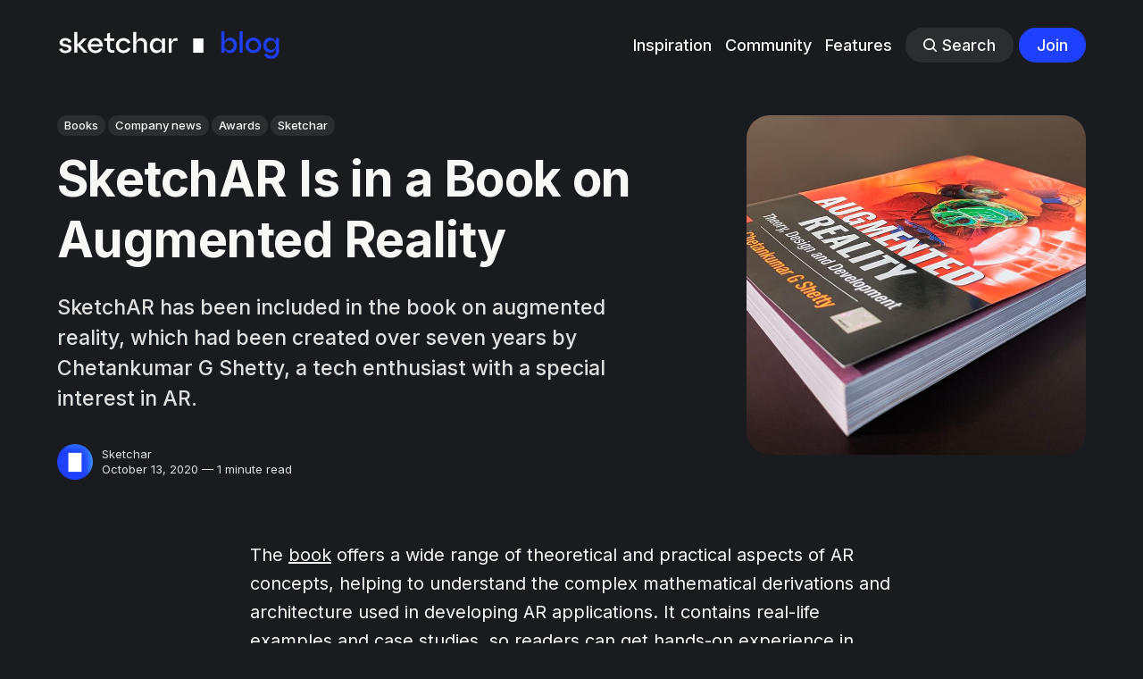

--- FILE ---
content_type: text/html; charset=utf-8
request_url: https://blog.sketchar.io/sketchar-is-in-a-book-on-ar/
body_size: 7543
content:
<!DOCTYPE html>
<html lang="en" class="dark-mode">
	<head>
		<meta charset="utf-8">
		<meta http-equiv="X-UA-Compatible" content="IE=edge">
		<title>SketchAR Is in a Book on Augmented Reality</title>
		<meta name="HandheldFriendly" content="True">
		<meta name="viewport" content="width=device-width, initial-scale=1">
		

<link rel="preconnect" href="https://fonts.googleapis.com"> 
<link rel="preconnect" href="https://fonts.gstatic.com" crossorigin>
<link rel="preload" as="style" href="https://fonts.googleapis.com/css2?family=Inter:wght@300;400;500;700&display=swap">
<link rel="stylesheet" href="https://fonts.googleapis.com/css2?family=Inter:wght@300;400;500;700&display=swap">













		<link rel="stylesheet" type="text/css" href="https://blog.sketchar.io/assets/css/screen.css?v=37ad6e9e34">
		<style>
:root {
	--font-family-one: 'Inter', sans-serif;
	--font-weight-one-light: 300;
	--font-weight-one-bold: 700;

	--font-family-two: 'Inter', sans-serif;
	--font-weight-two-bold: 700;

	--font-family-three: 'Inter', sans-serif;
	--font-weight-three-regular: 400;
	--font-weight-three-medium: 500;
	--font-weight-three-bold: 700;

	--letter-spacing: -.01em;
}
</style>

		<meta name="description" content="SketchAR has been included in the book on augmented reality, which had been created over seven years by Chetankumar G Shetty, a tech enthusiast with a special interest in AR.">
    <link rel="icon" href="https://blog.sketchar.io/content/images/size/w256h256/2022/02/Group-3714.png" type="image/png">
    <link rel="canonical" href="https://blog.sketchar.io/sketchar-is-in-a-book-on-ar/">
    <meta name="referrer" content="no-referrer-when-downgrade">
    
    <meta property="og:site_name" content="Sketchar™ ">
    <meta property="og:type" content="article">
    <meta property="og:title" content="SketchAR Is in a Book on Augmented Reality">
    <meta property="og:description" content="SketchAR has been included in the book on augmented reality, which had been created over seven years by Chetankumar G Shetty, a tech enthusiast with a special interest in AR.">
    <meta property="og:url" content="https://blog.sketchar.io/sketchar-is-in-a-book-on-ar/">
    <meta property="og:image" content="https://blog.sketchar.io/content/images/size/w1200/2021/05/IMG20201006163457-2.jpg">
    <meta property="article:published_time" content="2020-10-13T16:07:00.000Z">
    <meta property="article:modified_time" content="2021-08-10T22:06:02.000Z">
    <meta property="article:tag" content="Books">
    <meta property="article:tag" content="Company news">
    <meta property="article:tag" content="Awards">
    <meta property="article:tag" content="Sketchar">
    
    <meta property="article:publisher" content="https://www.facebook.com/sketchar.io">
    <meta property="article:author" content="https://www.facebook.com/sketchar.io">
    <meta name="twitter:card" content="summary_large_image">
    <meta name="twitter:title" content="SketchAR Is in a Book on Augmented Reality">
    <meta name="twitter:description" content="SketchAR has been included in the book on augmented reality, which had been created over seven years by Chetankumar G Shetty, a tech enthusiast with a special interest in AR.">
    <meta name="twitter:url" content="https://blog.sketchar.io/sketchar-is-in-a-book-on-ar/">
    <meta name="twitter:image" content="https://blog.sketchar.io/content/images/size/w1200/2021/05/IMG20201006163457-2.jpg">
    <meta name="twitter:label1" content="Written by">
    <meta name="twitter:data1" content="Sketchar">
    <meta name="twitter:label2" content="Filed under">
    <meta name="twitter:data2" content="Books, Company news, Awards, Sketchar">
    <meta name="twitter:site" content="@sketchario">
    <meta name="twitter:creator" content="@sketchario">
    <meta property="og:image:width" content="1200">
    <meta property="og:image:height" content="709">
    
    <script type="application/ld+json">
{
    "@context": "https://schema.org",
    "@type": "Article",
    "publisher": {
        "@type": "Organization",
        "name": "Sketchar™ ",
        "url": "https://blog.sketchar.io/",
        "logo": {
            "@type": "ImageObject",
            "url": "https://blog.sketchar.io/content/images/2023/03/Sketchar-Blog-logo.png"
        }
    },
    "author": {
        "@type": "Person",
        "name": "Sketchar",
        "image": {
            "@type": "ImageObject",
            "url": "https://blog.sketchar.io/content/images/size/w1200/2022/05/App-Icon-square-01.png",
            "width": 1200,
            "height": 1200
        },
        "url": "https://blog.sketchar.io/author/sketchar/",
        "sameAs": [
            "https://sketchar.io",
            "https://www.facebook.com/sketchar.io",
            "https://x.com/sketchario"
        ]
    },
    "headline": "SketchAR Is in a Book on Augmented Reality",
    "url": "https://blog.sketchar.io/sketchar-is-in-a-book-on-ar/",
    "datePublished": "2020-10-13T16:07:00.000Z",
    "dateModified": "2021-08-10T22:06:02.000Z",
    "image": {
        "@type": "ImageObject",
        "url": "https://blog.sketchar.io/content/images/size/w1200/2021/05/IMG20201006163457-2.jpg",
        "width": 1200,
        "height": 709
    },
    "keywords": "Books, Company news, Awards, Sketchar",
    "description": "SketchAR has been included in the book on augmented reality, which had been created over seven years by Chetankumar G Shetty, a tech enthusiast with a special interest in AR.",
    "mainEntityOfPage": "https://blog.sketchar.io/sketchar-is-in-a-book-on-ar/"
}
    </script>

    <meta name="generator" content="Ghost 6.9">
    <link rel="alternate" type="application/rss+xml" title="Sketchar™ " href="https://blog.sketchar.io/rss/">
    <script defer src="https://cdn.jsdelivr.net/ghost/portal@~2.56/umd/portal.min.js" data-i18n="true" data-ghost="https://blog.sketchar.io/" data-key="4921fa90ec9e978fd51bdbe5b8" data-api="https://sketchar-2.ghost.io/ghost/api/content/" data-locale="en" crossorigin="anonymous"></script><style id="gh-members-styles">.gh-post-upgrade-cta-content,
.gh-post-upgrade-cta {
    display: flex;
    flex-direction: column;
    align-items: center;
    font-family: -apple-system, BlinkMacSystemFont, 'Segoe UI', Roboto, Oxygen, Ubuntu, Cantarell, 'Open Sans', 'Helvetica Neue', sans-serif;
    text-align: center;
    width: 100%;
    color: #ffffff;
    font-size: 16px;
}

.gh-post-upgrade-cta-content {
    border-radius: 8px;
    padding: 40px 4vw;
}

.gh-post-upgrade-cta h2 {
    color: #ffffff;
    font-size: 28px;
    letter-spacing: -0.2px;
    margin: 0;
    padding: 0;
}

.gh-post-upgrade-cta p {
    margin: 20px 0 0;
    padding: 0;
}

.gh-post-upgrade-cta small {
    font-size: 16px;
    letter-spacing: -0.2px;
}

.gh-post-upgrade-cta a {
    color: #ffffff;
    cursor: pointer;
    font-weight: 500;
    box-shadow: none;
    text-decoration: underline;
}

.gh-post-upgrade-cta a:hover {
    color: #ffffff;
    opacity: 0.8;
    box-shadow: none;
    text-decoration: underline;
}

.gh-post-upgrade-cta a.gh-btn {
    display: block;
    background: #ffffff;
    text-decoration: none;
    margin: 28px 0 0;
    padding: 8px 18px;
    border-radius: 4px;
    font-size: 16px;
    font-weight: 600;
}

.gh-post-upgrade-cta a.gh-btn:hover {
    opacity: 0.92;
}</style>
    <script defer src="https://cdn.jsdelivr.net/ghost/sodo-search@~1.8/umd/sodo-search.min.js" data-key="4921fa90ec9e978fd51bdbe5b8" data-styles="https://cdn.jsdelivr.net/ghost/sodo-search@~1.8/umd/main.css" data-sodo-search="https://sketchar-2.ghost.io/" data-locale="en" crossorigin="anonymous"></script>
    
    <link href="https://blog.sketchar.io/webmentions/receive/" rel="webmention">
    <script defer src="/public/cards.min.js?v=37ad6e9e34"></script>
    <link rel="stylesheet" type="text/css" href="/public/cards.min.css?v=37ad6e9e34">
    <script defer src="/public/comment-counts.min.js?v=37ad6e9e34" data-ghost-comments-counts-api="https://blog.sketchar.io/members/api/comments/counts/"></script>
    <script defer src="/public/member-attribution.min.js?v=37ad6e9e34"></script>
    <script defer src="/public/ghost-stats.min.js?v=37ad6e9e34" data-stringify-payload="false" data-datasource="analytics_events" data-storage="localStorage" data-host="https://blog.sketchar.io/.ghost/analytics/api/v1/page_hit"  tb_site_uuid="8179d160-8566-42ed-b0a9-4a5b0ceee739" tb_post_uuid="ee40942a-5e65-45d3-91a1-f9e6cc22482a" tb_post_type="post" tb_member_uuid="undefined" tb_member_status="undefined"></script><style>:root {--ghost-accent-color: #2040ff;}</style>
    <!-- Global site tag (gtag.js) - Google Analytics -->
<script async src="https://www.googletagmanager.com/gtag/js?id=G-F57JEDZ5F5"></script>
<script>
  window.dataLayer = window.dataLayer || [];
  function gtag(){dataLayer.push(arguments);}
  gtag('js', new Date());

  gtag('config', 'G-F57JEDZ5F5');
</script>
	</head>
	<body class="post-template tag-books tag-company-news tag-awards tag-sketchar global-accent-color-buttons">
		<div class="global-wrap">
			<div class="global-content">
				<header class="header-section">
	<div class="header-wrap global-padding">
		<div class="header-logo"><a href="https://blog.sketchar.io" class="is-logo"><img src="https://blog.sketchar.io/content/images/2023/03/Sketchar-Blog-logo.png" alt="Sketchar™  home"></a>
</div>
		<div class="header-nav is-button-accent-color">
			<span class="header-search search-open is-mobile" data-ghost-search><svg role="img" viewBox="0 0 24 24" xmlns="http://www.w3.org/2000/svg"><path d="m16.822 18.813 4.798 4.799c.262.248.61.388.972.388.772-.001 1.407-.637 1.407-1.409 0-.361-.139-.709-.387-.971l-4.799-4.797c3.132-4.108 2.822-10.005-.928-13.756l-.007-.007-.278-.278a.6985.6985 0 0 0-.13-.107C13.36-1.017 7.021-.888 3.066 3.067c-4.088 4.089-4.088 10.729 0 14.816 3.752 3.752 9.65 4.063 13.756.93Zm-.965-13.719c2.95 2.953 2.95 7.81 0 10.763-2.953 2.949-7.809 2.949-10.762 0-2.951-2.953-2.951-7.81 0-10.763 2.953-2.95 7.809-2.95 10.762 0Z"/></svg></span>
			<input id="toggle" class="header-checkbox" type="checkbox">
			<label class="header-toggle" for="toggle">
				<span>
					<span class="bar"></span>
					<span class="bar"></span>
					<span class="bar"></span>
				</span>
			</label>
		<nav>
<ul>
	<li><a href="https://blog.sketchar.io/tag/inspiration/">Inspiration</a></li>
	<li><a href="https://blog.sketchar.io/tag/community/">Community</a></li>
	<li><a href="https://blog.sketchar.io/tag/features/">Features</a></li>
	<li class="header-search search-open is-desktop global-button" data-ghost-search><span><svg role="img" viewBox="0 0 24 24" xmlns="http://www.w3.org/2000/svg"><path d="m16.822 18.813 4.798 4.799c.262.248.61.388.972.388.772-.001 1.407-.637 1.407-1.409 0-.361-.139-.709-.387-.971l-4.799-4.797c3.132-4.108 2.822-10.005-.928-13.756l-.007-.007-.278-.278a.6985.6985 0 0 0-.13-.107C13.36-1.017 7.021-.888 3.066 3.067c-4.088 4.089-4.088 10.729 0 14.816 3.752 3.752 9.65 4.063 13.756.93Zm-.965-13.719c2.95 2.953 2.95 7.81 0 10.763-2.953 2.949-7.809 2.949-10.762 0-2.951-2.953-2.951-7.81 0-10.763 2.953-2.95 7.809-2.95 10.762 0Z"/></svg>Search</span></li>
	<li class="signup"><a href="https://blog.sketchar.io/signup/" class="global-button">Join</a></li>
</ul>
</nav>
	</div>
</div>
</header>				<main class="global-main">
					<progress class="post-progress"></progress>
<article class="post-section">
	<div class="post-header">
	<div class="post-header-wrap global-padding">
		<div class="post-header-container">
			<div class="post-header-content">
				<div>
					<div class="post-tags global-tags"><a href="/tag/books/">Books</a><a href="/tag/company-news/">Company news</a><a href="/tag/awards/">Awards</a><a href="/tag/sketchar/">Sketchar</a></div>
					<h1 class="post-title global-title">SketchAR Is in a Book on Augmented Reality</h1>
					<p class="post-excerpt global-excerpt">SketchAR has been included in the book on augmented reality, which had been created over seven years by Chetankumar G Shetty, a tech enthusiast with a special interest in AR.</p>
				</div>
				<div class="post-meta">
					<div class="post-authors global-authors">
						<div>
							<div class="post-item-author global-item-author is-image global-image">
								<a href="/author/sketchar/" class="global-link" title="Sketchar"></a>
								<img src="/content/images/size/w300/2022/05/App-Icon-square-01.png" loading="lazy" alt="Sketchar">							</div>
						</div>
					</div>
					<div class="post-meta-content">
						<a href="/author/sketchar/">Sketchar</a>
						<time datetime="2020-10-13">October 13, 2020 — 1 minute read</time>
					</div>
				</div>
			</div>
			<div class="post-header-image">
				<figure>
					<div class="global-image global-image-orientation global-radius is-square">
						<img srcset="/content/images/size/w300/2021/05/IMG20201006163457-2.jpg 300w, 
			 /content/images/size/w600/2021/05/IMG20201006163457-2.jpg 600w,
			 /content/images/size/w1200/2021/05/IMG20201006163457-2.jpg 1200w"
	 sizes="(max-width:480px) 300px, (max-width:768px) 600px, 1200px"
	 src="/content/images/size/w1200/2021/05/IMG20201006163457-2.jpg"
	 alt="SketchAR Is in a Book on Augmented Reality">
					</div>
				</figure>
			</div>
		</div>
	</div>
</div>	<div class="post-content global-padding">
		<p>The <a href="https://medium.com/r?url=https%3A%2F%2Fwww.mheducation.co.in%2Faugmented-reality-9789389949162-india%3Ffbclid%3DIwAR1lkwpwUHyqvRg0AAqtwzFnVZcJkEMShrCdVcJG4mPdm3m9NJXc1tYulIE%23tab-label-product-description-title&ref=blog.sketchar.io" rel="noopener">book</a> offers a wide range of theoretical and practical aspects of AR concepts, helping to understand the complex mathematical derivations and architecture used in developing AR applications. It contains real-life examples and case studies, so readers can get hands-on experience in programming, prototyping, and implementation. The edition is extremely informative and targets undergraduate and postgraduate, software professionals, technology learners, and all interested.</p><figure class="kg-card kg-image-card"><img src="https://blog.sketchar.io/content/images/2021/05/AR-book-2-1.jpg" class="kg-image" alt loading="lazy" width="2000" height="1500" srcset="https://blog.sketchar.io/content/images/size/w600/2021/05/AR-book-2-1.jpg 600w, https://blog.sketchar.io/content/images/size/w1000/2021/05/AR-book-2-1.jpg 1000w, https://blog.sketchar.io/content/images/size/w1600/2021/05/AR-book-2-1.jpg 1600w, https://blog.sketchar.io/content/images/size/w2400/2021/05/AR-book-2-1.jpg 2400w" sizes="(min-width: 720px) 720px"></figure><p>In 2018, when providing the details about the app in response to the request on LinkedIn, the founder and CEO of SketchAR Andrey Drobitko didn’t think much of it. For now, that information in the book is partly outdated, as many improvements and new features have been introduced. But the SketchAR team is always happy to collaborate and grateful for the interest in the app growing every day.</p><hr><p><em><em>Download the app on </em></em><a href="https://itunes.apple.com/us/app/sketchar-drawing-using-augmented-reality/id1221482822?l=ru&ls=1&mt=8&ref=blog.sketchar.io" rel="noopener nofollow"><em><em>iOS</em></em></a><em><em> and </em></em><a href="https://play.google.com/store/apps/details?id=ktech.sketchar&ref=blog.sketchar.io" rel="noopener nofollow"><em><em>Android</em></em></a><em><em> to try out all the SketchAR possibilities.</em></em></p>
		<div class="post-share-section">
	<small>Share this post</small>
	<div class="post-share-wrap">
		<a href="https://twitter.com/intent/tweet?text=SketchAR%20Is%20in%20a%20Book%20on%20Augmented%20Reality&amp;url=https://blog.sketchar.io/sketchar-is-in-a-book-on-ar/" target="_blank" rel="noopener" aria-label="Share on Twitter"><svg role="img" viewBox="0 0 24 24" xmlns="http://www.w3.org/2000/svg"><path d="M23.954 4.569c-.885.389-1.83.654-2.825.775 1.014-.611 1.794-1.574 2.163-2.723-.951.555-2.005.959-3.127 1.184-.896-.959-2.173-1.559-3.591-1.559-2.717 0-4.92 2.203-4.92 4.917 0 .39.045.765.127 1.124C7.691 8.094 4.066 6.13 1.64 3.161c-.427.722-.666 1.561-.666 2.475 0 1.71.87 3.213 2.188 4.096-.807-.026-1.566-.248-2.228-.616v.061c0 2.385 1.693 4.374 3.946 4.827-.413.111-.849.171-1.296.171-.314 0-.615-.03-.916-.086.631 1.953 2.445 3.377 4.604 3.417-1.68 1.319-3.809 2.105-6.102 2.105-.39 0-.779-.023-1.17-.067 2.189 1.394 4.768 2.209 7.557 2.209 9.054 0 13.999-7.496 13.999-13.986 0-.209 0-.42-.015-.63.961-.689 1.8-1.56 2.46-2.548l-.047-.02z"/></svg></a>
		<a href="https://www.facebook.com/sharer/sharer.php?u=https://blog.sketchar.io/sketchar-is-in-a-book-on-ar/" target="_blank" rel="noopener" aria-label="Share on Facebook"><svg role="img" viewBox="0 0 24 24" xmlns="http://www.w3.org/2000/svg"><path d="M23.9981 11.9991C23.9981 5.37216 18.626 0 11.9991 0C5.37216 0 0 5.37216 0 11.9991C0 17.9882 4.38789 22.9522 10.1242 23.8524V15.4676H7.07758V11.9991H10.1242V9.35553C10.1242 6.34826 11.9156 4.68714 14.6564 4.68714C15.9692 4.68714 17.3424 4.92149 17.3424 4.92149V7.87439H15.8294C14.3388 7.87439 13.8739 8.79933 13.8739 9.74824V11.9991H17.2018L16.6698 15.4676H13.8739V23.8524C19.6103 22.9522 23.9981 17.9882 23.9981 11.9991Z"/></svg></a>
		<a href="https://www.linkedin.com/shareArticle?mini=true&amp;title=SketchAR%20Is%20in%20a%20Book%20on%20Augmented%20Reality&amp;url=https://blog.sketchar.io/sketchar-is-in-a-book-on-ar/" target="_blank" rel="noopener" aria-label="Share on Linkedin"><svg role="img" viewBox="0 0 24 24" xmlns="http://www.w3.org/2000/svg"><path d="M20.447 20.452h-3.554v-5.569c0-1.328-.027-3.037-1.852-3.037-1.853 0-2.136 1.445-2.136 2.939v5.667H9.351V9h3.414v1.561h.046c.477-.9 1.637-1.85 3.37-1.85 3.601 0 4.267 2.37 4.267 5.455v6.286zM5.337 7.433c-1.144 0-2.063-.926-2.063-2.065 0-1.138.92-2.063 2.063-2.063 1.14 0 2.064.925 2.064 2.063 0 1.139-.925 2.065-2.064 2.065zm1.782 13.019H3.555V9h3.564v11.452zM22.225 0H1.771C.792 0 0 .774 0 1.729v20.542C0 23.227.792 24 1.771 24h20.451C23.2 24 24 23.227 24 22.271V1.729C24 .774 23.2 0 22.222 0h.003z"/></svg></a>
		<a href="javascript:" class="post-share-link" id="copy" data-clipboard-target="#copy-link" aria-label="Copy link"><svg role="img" viewBox="0 0 33 24" xmlns="http://www.w3.org/2000/svg"><path d="M27.3999996,13.4004128 L21.7999996,13.4004128 L21.7999996,19 L18.9999996,19 L18.9999996,13.4004128 L13.3999996,13.4004128 L13.3999996,10.6006192 L18.9999996,10.6006192 L18.9999996,5 L21.7999996,5 L21.7999996,10.6006192 L27.3999996,10.6006192 L27.3999996,13.4004128 Z M12,20.87 C7.101,20.87 3.13,16.898 3.13,12 C3.13,7.102 7.101,3.13 12,3.13 C12.091,3.13 12.181,3.139 12.272,3.142 C9.866,5.336 8.347,8.487 8.347,12 C8.347,15.512 9.866,18.662 12.271,20.857 C12.18,20.859 12.091,20.87 12,20.87 Z M20.347,0 C18.882,0 17.484,0.276 16.186,0.756 C14.882,0.271 13.473,0 12,0 C5.372,0 0,5.373 0,12 C0,18.628 5.372,24 12,24 C13.471,24 14.878,23.726 16.181,23.242 C17.481,23.724 18.88,24 20.347,24 C26.975,24 32.347,18.628 32.347,12 C32.347,5.373 26.975,0 20.347,0 Z"/></svg></a>
		<small class="share-link-info global-alert">The link has been copied!</small>
	</div>
	<input type="text" value="https://blog.sketchar.io/sketchar-is-in-a-book-on-ar/" id="copy-link" aria-label="Copy link input">
</div>	</div>
</article>
<aside class="navigation-section global-padding">
	<div class="navigation-wrap">
		<a href="/early-recognition-of-developmental-disorders-in-children-using-computer-vision-and-sketchar-technology/" class="navigation-next">
			<div class="navigation-image global-image global-radius">
				<img src="/content/images/size/w300/2021/05/Photo-by-Dragos-Gontariu-2.jpg" loading="lazy" alt="">			</div>
			<div class="navigation-content">
				<small>Newer post</small>
				<br>
				<h3>Early Recognition of Developmental Disorders in Children Using Computer Vision and SketchAR Technology</h3>
			</div>
		</a>
		<a href="/10-ways-to-tune-in-to-creativity/" class="navigation-prev">
			<div class="navigation-content ">
				<small>Older post</small>
				<br>
				<h3>10 Ways to Tune In to Creativity</h3>
			</div>
			<div class="navigation-image global-image global-radius">
				<img src="/content/images/size/w300/2021/05/jr-korpa.jpg" loading="lazy" alt="">			</div>
		</a>
	</div>
</aside><div class="comments-section global-padding">
	<div class="comments-wrap">
		<div class="comments-content">
		
        <script defer src="https://cdn.jsdelivr.net/ghost/comments-ui@~1.2/umd/comments-ui.min.js" data-locale="en" data-ghost-comments="https://blog.sketchar.io/" data-api="https://sketchar-2.ghost.io/ghost/api/content/" data-admin="https://sketchar-2.ghost.io/ghost/" data-key="4921fa90ec9e978fd51bdbe5b8" data-title="Member discussion" data-count="true" data-post-id="6092c23743c489003b8f6e95" data-color-scheme="auto" data-avatar-saturation="60" data-accent-color="#2040ff" data-comments-enabled="all" data-publication="Sketchar™ " crossorigin="anonymous"></script>
    
		</div>
	</div>
	</div>

				</main>
				<footer class="footer-section global-footer">
	<div class="footer-wrap global-padding">
		<div class="footer-subscribe">
<h3 class="global-title">Subscribe to <span>new posts</span></h3>
	<div class="subscribe-section">
		<div class="subscribe-wrap">
			<form data-members-form="subscribe" class="subscribe-form" data-members-autoredirect="false">
				<input data-members-email type="email" placeholder="Your email address" aria-label="Your email address" required>
				<button class="global-button" type="submit">Subscribe</button>
			</form>
			<div class="subscribe-alert">
				<small class="alert-loading global-alert">Processing your application</small>
				<small class="alert-success global-alert">Please check your inbox and click the link to confirm your subscription.</small>
				<small class="alert-error global-alert">There was an error sending the email</small>
			</div>
		</div>
	</div>
</div>
		<div class="footer-container">
			<div class="footer-content">
				<div class="footer-logo">
					<a href="https://blog.sketchar.io" class="is-logo"><img src="https://blog.sketchar.io/content/images/2023/03/Sketchar-Blog-logo.png" alt="Sketchar™  home"></a>
				</div>
				<p class="footer-description">Sketchar™ is the AR-powered app that helps you master drawing with confidence — through innovative tools, courses, daily art challenges, and a creative community. Join 12M+ creators today.</p>
			</div>
			<div class="footer-nav">
				<div class="footer-nav-column is-social">
					<small>Social</small>
					<ul>
						<li><a href="https://www.facebook.com/sketchar.io"><svg role="img" viewBox="0 0 24 24" xmlns="http://www.w3.org/2000/svg"><path d="M23.9981 11.9991C23.9981 5.37216 18.626 0 11.9991 0C5.37216 0 0 5.37216 0 11.9991C0 17.9882 4.38789 22.9522 10.1242 23.8524V15.4676H7.07758V11.9991H10.1242V9.35553C10.1242 6.34826 11.9156 4.68714 14.6564 4.68714C15.9692 4.68714 17.3424 4.92149 17.3424 4.92149V7.87439H15.8294C14.3388 7.87439 13.8739 8.79933 13.8739 9.74824V11.9991H17.2018L16.6698 15.4676H13.8739V23.8524C19.6103 22.9522 23.9981 17.9882 23.9981 11.9991Z"/></svg>Facebook</a></li>
						<li><a href="https://x.com/sketchario"><svg role="img" viewBox="0 0 24 24" xmlns="http://www.w3.org/2000/svg"><path d="M23.954 4.569c-.885.389-1.83.654-2.825.775 1.014-.611 1.794-1.574 2.163-2.723-.951.555-2.005.959-3.127 1.184-.896-.959-2.173-1.559-3.591-1.559-2.717 0-4.92 2.203-4.92 4.917 0 .39.045.765.127 1.124C7.691 8.094 4.066 6.13 1.64 3.161c-.427.722-.666 1.561-.666 2.475 0 1.71.87 3.213 2.188 4.096-.807-.026-1.566-.248-2.228-.616v.061c0 2.385 1.693 4.374 3.946 4.827-.413.111-.849.171-1.296.171-.314 0-.615-.03-.916-.086.631 1.953 2.445 3.377 4.604 3.417-1.68 1.319-3.809 2.105-6.102 2.105-.39 0-.779-.023-1.17-.067 2.189 1.394 4.768 2.209 7.557 2.209 9.054 0 13.999-7.496 13.999-13.986 0-.209 0-.42-.015-.63.961-.689 1.8-1.56 2.46-2.548l-.047-.02z"/></svg>Twitter</a></li>
						

					</ul>
				</div>
				




<div class="footer-nav-column">
	<small>Links</small>
	<ul>
		<li><a href="https://blog.sketchar.io/tag/company-news/">Company News</a></li>
		<li><a href="https://blog.sketchar.io/tag/technology/">Technology</a></li>
		<li><a href="https://blog.sketchar.io/tag/tutorials/">Tutorials</a></li>
		<li><a href="https://blog.sketchar.io/about/">About</a></li>
		<li><a href="https://sketchar.io">Main site</a></li>
	</ul>
</div>



			</div>
			<div class="footer-copyright">
				&copy; <a href="https://blog.sketchar.io">Sketchar™ </a> 2025.
				| All rights Reserved
			</div>
		</div>
	</div>
</footer>			</div>
		</div>
		<div id="notifications" class="global-notification">
	<div class="subscribe">You’ve successfully subscribed to Sketchar™ </div>
	<div class="signin">Welcome back! You’ve successfully signed in.</div>
	<div class="signup">Great! You’ve successfully signed up.</div>
	<div class="update-email">Success! Your email is updated.</div>
	<div class="expired">Your link has expired</div>
	<div class="checkout-success">Success! Check your email for magic link to sign-in.</div>
</div>
				<script src="https://blog.sketchar.io/assets/js/global.js?v=37ad6e9e34"></script>
		<script src="https://blog.sketchar.io/assets/js/post.js?v=37ad6e9e34"></script>
		<script>
!function(){"use strict";const p=new URLSearchParams(window.location.search),isAction=p.has("action"),isStripe=p.has("stripe"),success=p.get("success"),action=p.get("action"),stripe=p.get("stripe"),n=document.getElementById("notifications"),a="is-subscribe",b="is-signin",c="is-signup",f="is-update-email",d="is-expired",e="is-checkout-success";p&&(isAction&&(action=="subscribe"&&success=="true"&&n.classList.add(a),action=="signup-paid"&&success=="true"&&n.classList.add(a),action=="signin"&&success=="true"&&n.classList.add(b),action=="signup"&&success=="true"&&n.classList.add(c),action=="updateEmail"&&success=="true"&&n.classList.add(f),success=="false"&&n.classList.add(d)),isStripe&&stripe=="success"&&n.classList.add(e),(isAction||isStripe)&&setTimeout(function(){window.history.replaceState(null,null,window.location.pathname),n.classList.remove(a,b,c,d,e,f)},5000))}();
</script>

		
	</body>
</html>